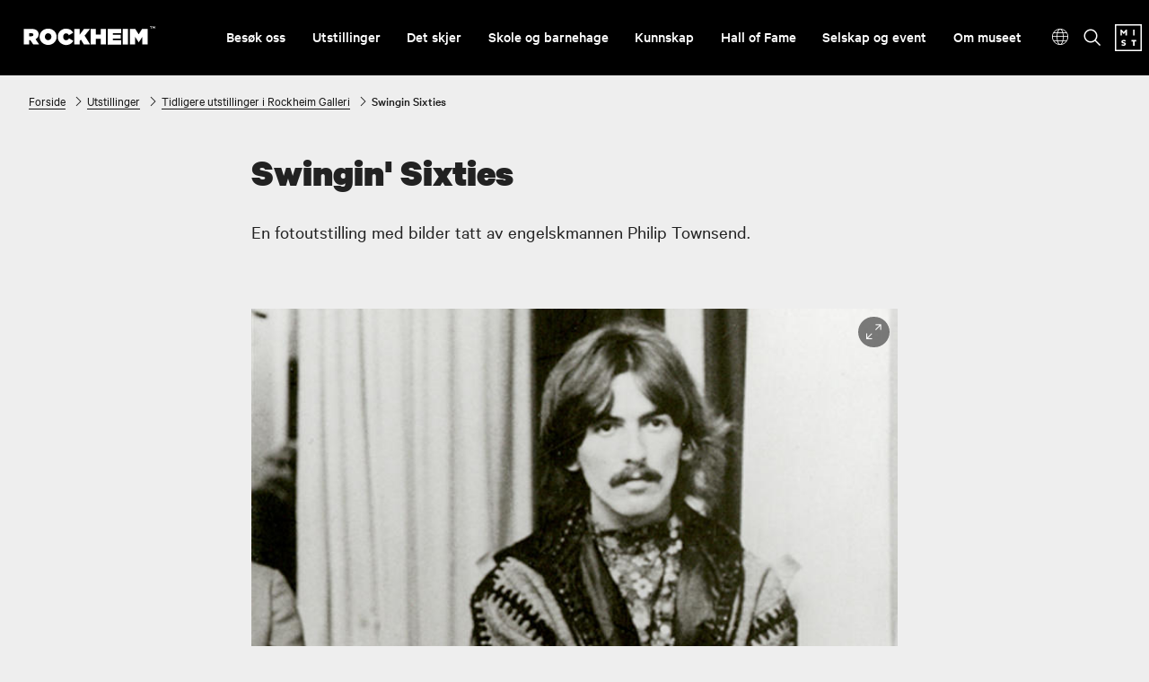

--- FILE ---
content_type: text/html; charset=utf-8
request_url: https://rockheim.no/swingin-sixties
body_size: 12429
content:
<!DOCTYPE html><html data-ng-app="m24App" data-ng-controller="BodyCtrl" lang="no" data-fullscreen="false" data-basecss="2" id="portal"> <head><meta http-equiv="Content-Type" content="text/html; charset=UTF-8"><meta name="viewport" content="width=device-width,initial-scale=1.0"><meta http-equiv="X-UA-Compatible" content="IE=edge"><link rel="icon" href="https://ems.dimu.org/image/03349SY6oAND?dimension=32"><title>Swingin Sixties - Rockheim</title><script>
      var MUSEUM24_PORTAL_VERSION = "2026.01.07 (2.6.2)";
      console.log("Museum24:Portal - 2026.01.07 (2.6.2) | v2");
  </script><meta name="description" content="Rockheim er det nasjonale museet for populærmusikk. Rockheim skal samle inn, ta vare på og videreformidle norsk populærmusikk fra 1950-tallet og frem til i dag. Rockheim ligger på Brattørkaia i Trondheim."><meta name="keywords" content="Museum Familietilbud Musikk Museer"><link rel="canonical" href="https://rockheim.no/swingin-sixties"><link rel="apple-touch-icon" href="https://ems.dimu.org/image/02349SY6oANC?dimension=180"><script data-cookieconsent="ignore" src="/assets/gen/js_head_packed.js?89c18018"></script><script src="/assets/js/noframework.waypoints.min.js"></script><link rel="stylesheet" type="text/css" href="/assets/gen/m24base2.css?65326023"><link rel="stylesheet" type="text/css" href="/assets/gen/m24site_standard1024.css?0e92f102"><link rel="stylesheet" type="text/css" href="/assets/design/site/5.css?m=4b0ec4f68382e4604c5c3914739e442e"><script>

      HAS_INTROSECTIONS = false; 

    </script><meta name="google-site-verification" content="pfWrk4JU-dRXANqd79T1XAwRSPTGAEBBV2h2X5un188"><script defer data-domain="rockheim.no,rollup.museum24" event-solution="Museum24" event-site="rockheim.no" event-siteurl="rockheim.no/" event-siteid="5" event-sitename="Rockheim" event-language="no" src="https://plausible.io/js/script.pageview-props.outbound-links.js"></script><script defer src="/assets/gen/m24_plausible_events.js?249c53e6"></script><script async src="https://www.googletagmanager.com/gtag/js?id=G-RB4JWLT6LW"></script><script>
  window.dataLayer = window.dataLayer || [];
  function gtag(){dataLayer.push(arguments);}
  gtag('js', new Date());

  gtag('config', 'G-RB4JWLT6LW');
</script><script type="text/javascript">
(function(e,t,n){if(e.snaptr)return;var a=e.snaptr=function()
{a.handleRequest?a.handleRequest.apply(a,arguments):a.queue.push(arguments)};
a.queue=[];var s='script';r=t.createElement(s);r.async=!0;
r.src=n;var u=t.getElementsByTagName(s)[0];
u.parentNode.insertBefore(r,u);})(window,document,
'https://sc-static.net/scevent.min.js');
 
snaptr('init', '9f33e3ba-3330-44c0-8199-3972379b0caa', {
'user_email': '__INSERT_USER_EMAIL__'
});
 
snaptr('track', 'PAGE_VIEW');
 
</script><script>
    var slideconfig = {
      animation: 'slide',  //if 'fade' --> html structure chages a bit a design breaks.
      animationSpeed: '1000',
      slideshowSpeed: '5500'
    };
          slideconfig.slideshowSpeed = 12000;
  </script></head> <body id="m24top" ng-click="closeFilters()" class="   template site--5 template--article theme-default template--     pagetype-tidligere utstilling "> <a tabindex="0" class="accessible" href="#main"> <span> Hopp til hovedinnhold </span> </a> <header data-version="2" data-header-type="standard" class="header" id="header" data-expanded="false"> <div class="header__grid header__grid--standard"> <div class="header__ident"> <a href="//rockheim.no" aria-labelledby="sitename" class="nav-home svg-logo"> <div class="header__logo"> <svg version="1.1" x="0px" y="0px" viewbox="0 0 175 60" enable-background="new 0 0 175 60" xml:space="preserve" id="logo"><g> <g id="symbol"> <g> <path fill="#231F20" d="M15,20.9h8.8c3.1,0,5.2,0.8,6.5,2.1c1.1,1.1,1.6,2.4,1.6,4.2v0.1c0,2.6-1.4,4.4-3.5,5.5l4.2,6.1h-6.8      l-3.4-5.1h-1.3v5.1H15V20.9z M23.6,29.4c1.4,0,2.3-0.6,2.3-1.7v-0.1c0-1.2-0.9-1.7-2.2-1.7h-2.6v3.5H23.6z"></path> <path fill="#231F20" d="M33,30L33,30c0-5.3,4.3-9.4,9.8-9.4c5.6,0,9.8,4.1,9.8,9.4l0,0c0,5.2-4.3,9.4-9.8,9.4      C37.2,39.2,33,35.2,33,30z M46.6,30L46.6,30c0-2.2-1.4-4.1-3.8-4.1c-2.2,0-3.7,1.9-3.7,4l0,0c0,2.2,1.4,4,3.8,4      C45.1,33.9,46.6,32,46.6,30z"></path> <path fill="#231F20" d="M53.9,30L53.9,30c0-5.4,4.2-9.4,9.5-9.4c4,0,6.7,1.9,8.2,4.7l-5,2.9c-0.6-1.3-1.6-2.2-3.2-2.2      c-2.1,0-3.3,1.8-3.3,4l0,0c0,2.3,1.4,4,3.3,4c1.7,0,2.6-0.9,3.4-2.2l4.9,2.8c-1.5,2.7-4,4.9-8.5,4.9      C58.2,39.2,53.9,35.6,53.9,30z"></path> <path fill="#231F20" d="M72.9,20.9h6v6.8l5.1-6.8h7l-6.3,7.8l6.4,10.2h-7.2l-3.5-5.7L78.9,35v3.9h-6L72.9,20.9L72.9,20.9z"></path> <path fill="#231F20" d="M91.6,20.9h6v6.4h5.5v-6.4h6v18h-6v-6.5h-5.5v6.5h-6V20.9z"></path> <path fill="#231F20" d="M111.2,20.9h15.4v4.9h-9.4v1.8h8.8V32h-8.8v2h9.5v5h-15.5L111.2,20.9z"></path> <path fill="#231F20" d="M128.4,20.9h6v18h-6V20.9z"></path> <path fill="#231F20" d="M136.5,20.9h6.3l3.9,6.3l3.9-6.3h6.3v18h-6V30l-4.1,6.4h-0.1l-4.1-6.4v8.9h-5.9V20.9z"></path> </g> <g> <path fill="#231F20" d="M160.6,18.4h-0.9v-0.5h2.3v0.5h-0.9v2.4h-0.5V18.4z M162.7,17.8h0.6l0.9,1.4l0.9-1.4h0.5v2.9h-0.5v-2.1      l-0.9,1.4h-0.1l-0.9-1.4v2.1h-0.5V17.8L162.7,17.8z"></path> </g> </g> </g></svg> </div> <div class="header__name" id="sitename"> Rockheim </div> </a> </div> <div class="header__mobile_head"> <button class="button  button--toggle toggle--navigation toggle--navsearch" aria-labelledby="togglemenu_label" data-action="toggle-nav" aria-controls="header" aria-owns="header" aria-expanded="false"> <i class="button__icon"></i> <svg xmlns="http://www.w3.org/2000/svg" width="27" height="16" fill="#000" viewbox="0 0 27 16"><g transform="translate(-321 -54)"><path d="M15.935,14.563h-.723l-.256-.247a5.955,5.955,0,1,0-.64.64l.247.256v.723L19.137,20.5,20.5,19.137Zm-5.489,0a4.117,4.117,0,1,1,4.117-4.117A4.111,4.111,0,0,1,10.446,14.563Z" transform="translate(316.5 49.5)"></path><path d="M12.557,21H22.5V19H10.639ZM8.816,16H22.5V14H9.31ZM7.822,9l.995,2H22.5V9Z" transform="translate(325.5 46.682)"></path></g></svg> <b class="button__label" id="togglemenu_label"> <span>Meny</span> </b> </button> <div class="mobile__languages"> <button class="button  button--toggle  toggle--languages" id="toggle--languages" aria-label="Språk" data-action="toggle-nav-section" aria-controls="mob_languages" aria-owns="languages" aria-expanded="false"> <i class="button__icon i-nav-languages"></i> <b class="button__label" data-label-expand="Language: Norwegian" data-label-collapse="Choose language:"> <span>Språk</span> </b> </button> <ul class="nav-languages" id="mob_languages" data-expanded="false" aria-label="Språk"> <li role="none"> <a class="nav-language" data-language="Norsk" href="//rockheim.no/no"> Norsk </a> </li> <li role="none"> <a class="nav-language" data-language="English" href="//rockheim.no/en"> English </a> </li> <li role="none"> <a class="nav-language" data-language="Deutsch" href="//rockheim.no/de"> Deutsch </a> </li> </ul> </div> <div class="header__secondary_logo"> <a href="https://mist.no/vare-museer"> <svg version="1.1" xmlns="http://www.w3.org/2000/svg" xmlns:xlink="http://www.w3.org/1999/xlink" x="0px" y="0px" viewbox="0 0 30.77 30.77" style="enable-background:new 0 0 30.77 30.77;" xml:space="preserve"> <g id="MIST"> <g> <g> <path d="M12.17,8.82l-1.98,2.37H9.91L7.95,8.82v4.01H6.33V6.27h1.4l2.33,2.74l2.33-2.74h1.4v6.55h-1.62V8.82z"/> </g> <g> <path d="M20.85,6.25h1.62v6.55h-1.62V6.25z"/> </g> <g> <path d="M8.93,21.73c-1.02-0.28-1.51-0.87-1.51-1.77c0-1.14,0.9-2.04,2.68-2.04c0.93,0,1.86,0.25,2.37,0.52
				l-0.46,1.44c-0.5-0.32-1.29-0.57-1.98-0.57c-0.67,0-0.96,0.22-0.96,0.54c0,0.29,0.19,0.4,0.6,0.52l1.16,0.35
				c1.2,0.36,1.75,0.91,1.75,1.81c0,1.26-1.06,2.13-2.7,2.13c-0.97,0-1.93-0.33-2.35-0.57l0.38-1.47c0.49,0.34,1.27,0.65,2,0.65
				c0.66,0,1.01-0.27,1.01-0.63c0-0.29-0.29-0.44-0.76-0.58L8.93,21.73z"/> </g> <g> <path d="M22.5,19.63v4.94h-1.62v-4.94h-2.01v-1.62h5.59v1.62H22.5z"/> </g> </g> <g> <path d="M30.77,30.77H0V0h30.77V30.77z M1.57,29.2H29.2V1.57H1.57V29.2z"/> </g> </g> </svg> </a> </div> </div> <div class="header_menu_container"> <div class="header__search"> <div class="nav-search" id="search"> <form class="form" role="search" action="//rockheim.no/m24-search"> <div class="form__input input--icon"> <input aria-label="Søkefelt for nettstedssøk" type="search" name="q" placeholder="Søk"> <i class="input__icon i-nav-search"></i> </div> </form> </div> </div> <nav class="header__menu"> <ul class="nav-menu" id="mainmenu" data-items="8"> <li class> <a href="//rockheim.no/besok-oss" id="mainmenu-1" class="nav-item" aria-expanded="false" aria-haspopup="true" aria-controls="submenu-1" aria-owns="submenu-1" data-action="toggle-submenu"> Besøk oss <div class="button  button--toggle  toggle--submenu"> <i class="button__icon"></i> </div> </a> <ul class="nav-submenu" id="submenu-1" data-expanded="false" aria-labelledby="mainmenu-1"> <li class> <a href="//rockheim.no/besok-oss" class="submenu__link">Besøk oss</a> </li> <li class> <a href="//rockheim.no/billetter-rockheim" class="submenu__link">Kjøp billett</a> </li> <li class> <a href="//rockheim.no/tilgjengelighet" class="submenu__link">Tilgjengelighet</a> </li> <li class> <a href="//rockheim.no/gruppebestillinger" class="submenu__link">Gruppetilbud</a> </li> <li class> <a href="//rockheim.no/museumsbutikk" class="submenu__link">Museumsbutikken</a> </li> <li class> <a href="//rockheim.no/rockheim-panorama" class="submenu__link">Restaurant Rockheim Panorama</a> </li> </ul> </li> <li class> <a href="//rockheim.no/utstillinger" id="mainmenu-2" class="nav-item menu__link "> Utstillinger </a> </li> <li class> <a href="//rockheim.no/det-skjer" id="mainmenu-3" class="nav-item" aria-expanded="false" aria-haspopup="true" aria-controls="submenu-3" aria-owns="submenu-3" data-action="toggle-submenu"> Det skjer <div class="button  button--toggle  toggle--submenu"> <i class="button__icon"></i> </div> </a> <ul class="nav-submenu" id="submenu-3" data-expanded="false" aria-labelledby="mainmenu-3"> <li class> <a href="//rockheim.no/det-skjer" class="submenu__link">Det skjer</a> </li> <li class> <a href="//rockheim.no/podkast" class="submenu__link">Rockheim podkast</a> </li> </ul> </li> <li class> <a href="//rockheim.no/skole-og-barnehage" id="mainmenu-4" class="nav-item" aria-expanded="false" aria-haspopup="true" aria-controls="submenu-4" aria-owns="submenu-4" data-action="toggle-submenu"> Skole og barnehage <div class="button  button--toggle  toggle--submenu"> <i class="button__icon"></i> </div> </a> <ul class="nav-submenu" id="submenu-4" data-expanded="false" aria-labelledby="mainmenu-4"> <li class> <a href="//rockheim.no/skole-og-barnehage" class="submenu__link">Skole og barnehage</a> </li> <li class> <a href="//rockheim.no/barnehager" class="submenu__link">Barnehager</a> </li> <li class> <a href="//rockheim.no/skoler" class="submenu__link">Skoler</a> </li> <li class> <a href="//rockheim.no/dks" class="submenu__link">DKS</a> </li> <li class> <a href="//rockheim.no/voksenopplaring" class="submenu__link">Voksenopplæring</a> </li> </ul> </li> <li class> <a href="//rockheim.no/kunnskap" id="mainmenu-5" class="nav-item" aria-expanded="false" aria-haspopup="true" aria-controls="submenu-5" aria-owns="submenu-5" data-action="toggle-submenu"> Kunnskap <div class="button  button--toggle  toggle--submenu"> <i class="button__icon"></i> </div> </a> <ul class="nav-submenu" id="submenu-5" data-expanded="false" aria-labelledby="mainmenu-5"> <li class> <a href="//rockheim.no/kunnskap" class="submenu__link">Kunnskap</a> </li> <li class> <a href="//rockheim.no/samlingene" class="submenu__link">Samlingene</a> </li> <li class> <a href="//rockheim.no/artikler" class="submenu__link">Artikler</a> </li> <li class> <a href="//rockheim.no/forskning-og-utvikling" class="submenu__link">Forskning og utvikling</a> </li> <li class> <a href="//rockheim.no/kunnskap/rockipedia" class="submenu__link">Rockipedia</a> </li> </ul> </li> <li class> <a href="//rockheim.no/hall-of-fame" id="mainmenu-6" class="nav-item menu__link "> Hall of Fame </a> </li> <li class> <a href="//rockheim.no/selskap-og-event" id="mainmenu-7" class="nav-item" aria-expanded="false" aria-haspopup="true" aria-controls="submenu-7" aria-owns="submenu-7" data-action="toggle-submenu"> Selskap og event <div class="button  button--toggle  toggle--submenu"> <i class="button__icon"></i> </div> </a> <ul class="nav-submenu" id="submenu-7" data-expanded="false" aria-labelledby="mainmenu-7"> <li class> <a href="//rockheim.no/selskap-og-event" class="submenu__link">Selskap og event</a> </li> <li class> <a href="//rockheim.no/kurs-konferanse-og-seminar" class="submenu__link">Kurs, konferanse og seminar</a> </li> <li class> <a href="//rockheim.no/event-og-konsert" class="submenu__link">Event og konsert</a> </li> <li class> <a href="//rockheim.no/rockheim-panorama" class="submenu__link">Restaurant Rockheim Panorama</a> </li> <li class> <a href="//rockheim.no/menyer" class="submenu__link">Menyer</a> </li> </ul> </li> <li class> <a href="//rockheim.no/om-museet" id="mainmenu-8" class="nav-item" aria-expanded="false" aria-haspopup="true" aria-controls="submenu-8" aria-owns="submenu-8" data-action="toggle-submenu"> Om museet <div class="button  button--toggle  toggle--submenu"> <i class="button__icon"></i> </div> </a> <ul class="nav-submenu" id="submenu-8" data-expanded="false" aria-labelledby="mainmenu-8"> <li class> <a href="//rockheim.no/om-museet" class="submenu__link">Om museet</a> </li> <li class> <a href="//rockheim.no/kontakt" class="submenu__link">Kontakt oss</a> </li> <li class> <a href="//rockheim.no/gaverogtilbud" class="submenu__link">Gaver og tilbud til museet</a> </li> <li class> <a href="//rockheim.no/ansatte" class="submenu__link">Ansatte</a> </li> <li class> <a href="//rockheim.no/museumsbutikk" class="submenu__link">Museumsbutikken</a> </li> <li class> <a href="//rockheim.no/scenen" class="submenu__link">Scenen</a> </li> <li class> <a href="//rockheim.no/nyheter" class="submenu__link">Nyheter</a> </li> <li class> <a href="https://mist.no/gavekort" class="nav-item " id="submenu-8-11"> Gavekort </a> </li> <li class> <a href="https://mist.no/vare-museer" class="nav-item " id="submenu-8-12"> Museene i Sør-Trøndelag </a> </li> </ul> </li> </ul> </nav> <div class="focus__languages"> <button class="button  button--toggle  toggle--languages" id="toggle--languages" aria-label="Språk" data-action="toggle-nav-section" aria-controls="languages" aria-owns="languages" aria-expanded="false"> <i class="button__icon i-nav-languages"></i> <b class="button__label" data-label-expand="Language: Norwegian" data-label-collapse="Choose language:"> <span>Språk</span> </b> </button> <ul class="nav-languages" id="languages" data-expanded="false" aria-label="Språk"> <li role="none"> <a class="nav-language" data-language="Norsk" href="//rockheim.no/no"> Norsk </a> </li> <li role="none"> <a class="nav-language" data-language="English" href="//rockheim.no/en"> English </a> </li> <li role="none"> <a class="nav-language" data-language="Deutsch" href="//rockheim.no/de"> Deutsch </a> </li> </ul> </div> <button class="button  button--toggle  toggle--search" data-action="toggle-search" aria-controls="search" aria-labelledby="togglesearch_label" aria-owns="search" aria-expanded="false"> <i class="button__icon i-nav-search"></i> <b class="button__label" id="togglesearch_label"> <span>Søk</span> </b> </button> <div class="header__secondary_logo"> <a href="https://mist.no/vare-museer"> <svg version="1.1" xmlns="http://www.w3.org/2000/svg" xmlns:xlink="http://www.w3.org/1999/xlink" x="0px" y="0px" viewbox="0 0 30.77 30.77" style="enable-background:new 0 0 30.77 30.77;" xml:space="preserve"> <g id="MIST"> <g> <g> <path d="M12.17,8.82l-1.98,2.37H9.91L7.95,8.82v4.01H6.33V6.27h1.4l2.33,2.74l2.33-2.74h1.4v6.55h-1.62V8.82z"/> </g> <g> <path d="M20.85,6.25h1.62v6.55h-1.62V6.25z"/> </g> <g> <path d="M8.93,21.73c-1.02-0.28-1.51-0.87-1.51-1.77c0-1.14,0.9-2.04,2.68-2.04c0.93,0,1.86,0.25,2.37,0.52
				l-0.46,1.44c-0.5-0.32-1.29-0.57-1.98-0.57c-0.67,0-0.96,0.22-0.96,0.54c0,0.29,0.19,0.4,0.6,0.52l1.16,0.35
				c1.2,0.36,1.75,0.91,1.75,1.81c0,1.26-1.06,2.13-2.7,2.13c-0.97,0-1.93-0.33-2.35-0.57l0.38-1.47c0.49,0.34,1.27,0.65,2,0.65
				c0.66,0,1.01-0.27,1.01-0.63c0-0.29-0.29-0.44-0.76-0.58L8.93,21.73z"/> </g> <g> <path d="M22.5,19.63v4.94h-1.62v-4.94h-2.01v-1.62h5.59v1.62H22.5z"/> </g> </g> <g> <path d="M30.77,30.77H0V0h30.77V30.77z M1.57,29.2H29.2V1.57H1.57V29.2z"/> </g> </g> </svg> </a> </div> </div> <div class="header__path"> <nav aria-label="Navigasjonssti" class="nav-path"> <p class="path__label" id="path-label_header">Du er her:</p> <ol aria-labelledby="path-label_header"> <li> <a href="//rockheim.no" class="path__link">Forside</a> </li> <li> <i class="path__icon  i-chevron-right"></i> <a href="//rockheim.no/utstillinger" class="path__item">Utstillinger</a> </li> <li> <i class="path__icon  i-chevron-right"></i> <a href="//rockheim.no/tidligere-utstillinger-i-rockheim-galleri" class="path__item">Tidligere utstillinger i Rockheim Galleri</a> </li> <li> <i class="path__icon  i-chevron-right"></i> <span class="path__current">Swingin Sixties</span> </li> </ol> </nav> </div> </div> </div> </header> <main class="content" id="main" tabindex="-1"> <article class="article" id="top"> <div id="s-header" class="toc-target article__head skin__head     pad-top-auto pad-bottom-auto"> <div data-module="article__title" class="block  block--article__head txtalign--"> <div class="article__grid"> <div class="article__title "> <h1>Swingin' Sixties </h1> </div> <div class="article__leadtext "> <p> En fotoutstilling med bilder tatt av engelskmannen Philip Townsend. </p> </div> </div> </div> </div> <section id="s-2" class="toc-target article__body skin__body   pad-top-auto pad-bottom-auto "> <div data-module="article__media" id="b-21" class="block txtalign-- toc-target"> <div class="section__grid "> <div id="media--block-1_2" class="media media--list-common media-format--auto  media-layout--auto  media--auto   gridSize-auto width--auto" data-fullscreen="false" data-fullscreen-open="media--fullscreen" data-fullscreen-exit="media--auto" data-slideshow data-animation="slide" data-speed="5000" data-loop="False" data-slideshow-playing="false" data-slideshow-pages="1" data-media-details="false" data-media-thumbnails="false" data-media-zoom="false" data-media-thumb-captions-visible="false"> <ul class="media__list  no-packery" data-action="media-details" data-parent="media--block-1_2"> <li class="media__item galleryitem--default" id="media--block-1_2--1" data-page="1" data-thumb="https://ems.dimu.org/image/032wb128FAWV?dimensions=400x400"> <figure class="module module--media type--image format--auto layout--auto module--small"> <div class="module__grid skin-media _"> <div class="module__media   skin-media-auto" data-focus-x="0" data-focus-y="0"> <img src="https://ems.dimu.org/image/032wb128FAWV?dimension=1200x1200" srcset="
        https://ems.dimu.org/image/032wb128FAWV?dimension=600x600 800w,
        https://ems.dimu.org/image/032wb128FAWV?dimension=1200x1200 1400w,
        https://ems.dimu.org/image/032wb128FAWV?dimension=max 1800w" class="img-landscape slideimg" data-action="fullscreen-toggle" data-parent="media--block-1_2" data-page="1" data-clean_src="https://ems.dimu.org/image/032wb128FAWV" alt loading="lazy"> </div> <div class="module__content"> <div class="module__head"> <div class="media__label"> <b class="media__page">1</b>/<i class="media__total">1</i> </div> </div> <div class="module__body"> <figcaption class="media__caption"> <span class="media__credit  caption--credit"> <span class="photo"> Philip Townsend </span> </span> </figcaption> </div> </div> <div class="module__action"> <ul class="nav-fullscreen"> <li class="nav-fullscreen-open"> <button aria-label="Åpne i fullskjerm" class="button  button--fullscreen" data-action="fullscreen-toggle" data-parent="media--block-1_2" data-page="1" data-imgid="img_032wb128FAWV"> <i class="button__icon  i-nav-fullscreen"></i> </button> </li> <li class="nav-fullscreen-exit"> <button aria-label="Lukk fullskjerm" class="button  button--circle" data-action="fullscreen-toggle" data-parent="media--block-1_2" data-page="1"> <i class="button__icon i-nav-close"></i> </button> </li> </ul> </div> </div> </figure> </li> </ul> <div class="module__grid  skin-media "> <div class="media__nav skin-media"> <ul class="nav-fullscreen"> <li class="nav-fullscreen-open"> <button aria-label="Åpne i fullskjerm" class="button  button--fullscreen" data-action="fullscreen-toggle" data-parent="media--block-1_2" data-page="1"> <i class="button__icon  i-nav-fullscreen"></i> </button> </li> <li class="nav-fullscreen-exit"> <button title="Lukk fullskjerm" aria-label="Lukk fullskjerm" class="button  button--circle" data-action="fullscreen-toggle" data-parent="media--block-1_2" data-page="1"> <i class="button__icon i-nav-close"></i> </button> </li> </ul> <ul class="nav-slideshow"> <li class="nav-prev"> <button aria-label="Forrige bilde" class="button" data-action="slideshow-prev" data-parent="media--block-1_2"> <i class="button__icon i-nav-left"></i> </button> </li> <li class="nav-next"> <button aria-label="Neste bilde" class="button" data-action="slideshow-next" data-parent="media--block-1_2"> <i class="button__icon i-nav-right"> </i> </button> </li> <li class="nav-details"> <button class="button  button--action" title="Åpne eller lukk bildetekst" aria-label="Åpne eller lukk bildetekst" data-action="media-details" data-parent="media--block-1_2"> <i class="button__icon i-nav-more"></i> <b class="button__label">Åpne eller lukk bildetekst</b> </button> </li> </ul> </div> </div> </div> </div> </div> <div data-module="article__bodytext" id="b-22" class="block txtalign-- toc-target"> <div class="article__grid" data-layout="auto"> <div class="module  module--content
               
               
               
               layout--auto" id="box22"> <div class="module__grid   skin skin-contentbox  "> <div class="module__content"> <div class="module__head"> </div> <div class="module__body"> <div class="module__semicontainer"> <p><b>Rockheim Galleri, 3. februar - 11. mars 2012</b></p> </div> </div> </div> </div> </div> </div> </div> <div data-module="article__bodytext" id="b-23" class="block txtalign-- toc-target"> <div class="article__grid" data-layout="auto"> <div class="article__content layout--auto      " data-title-visible="false"> <div class="article__bodytext"> <div class="module__body"> <p>Den viser oss London på 60-tallet og inneholder bilder av bl.a. The Rolling Stones, The Beatles og andre, i tillegg til bilder fra Carnaby Street og andre tidstypiske miljøer. Philip Townsend var også fotografen som tok de første offisielle pressebildene av Stones, i tillegg til at han fotfulgte Beatles store perioder.</p><p>Philip Townsend er kalt «Mr. Sixties», og er en av de mest profilerte engelske fotografene gjennom tidene. Han kommer til Rockheim og forteller om sitt virke og sine bilder i løpet av utstillingsperioden, som er 3. februar – 11. mars. Dato for dette besøket vil bli behørig annonsert.</p> </div> </div> </div> </div> </div> </section> </article> </main> <footer class="footer" id="footer"> <div class="footer__grid"> <div class="footer__nav"> <div class="footer__menu"> <ul class="nav-menu" id="footernav"> <li> <a href="//rockheim.no/forside" id="footernav-1" class="nav-item nav-level-1"> Forside </a> </li> <li> <a href="//rockheim.no/apningstider-og-priser" id="footernav-2" class="nav-item nav-level-1"> Åpningstider og priser </a> </li> <li> <a href="//rockheim.no/det-skjer" id="footernav-3" class="nav-item nav-level-1"> Det skjer </a> </li> <li> <a href="//rockheim.no/nyheter" id="footernav-4" class="nav-item nav-level-1"> Nyheter </a> </li> <li> <a href="//rockheim.no/om-museet" id="footernav-5" class="nav-item nav-level-1"> Om museet </a> </li> <li> <a href="//rockheim.no/kontakt" id="footernav-6" class="nav-item nav-level-1"> Kontakt oss </a> </li> </ul> </div> </div> <div class="footer__contact"> <div class="footer__logo"> <svg version="1.1" x="0px" y="0px" viewbox="0 -20 188 100" enable-background="new 0 -20 188 100" xml:space="preserve" id="logo--footer"><g id="green"> <g> <path fill="#FFFFFF" d="M15,40h9.8c3.5,0,5.8,0.9,7.2,2.3c1.2,1.2,1.8,2.7,1.8,4.7v0.1c0,2.9-1.5,4.9-3.9,6.1l4.7,6.8h-7.6    l-3.8-5.7h-1.4V60H15V40z M24.6,49.5c1.6,0,2.6-0.7,2.6-1.9v-0.1c0-1.3-1-1.9-2.5-1.9h-2.9v3.9H24.6z"></path> <path fill="#FFFFFF" d="M35,50.1L35,50.1c0-5.9,4.8-10.5,10.9-10.5c6.2,0,10.9,4.6,10.9,10.4V50c0,5.8-4.8,10.4-10.9,10.4    C39.7,60.4,35,55.9,35,50.1z M50.1,50.1L50.1,50.1c0-2.4-1.6-4.6-4.2-4.6c-2.5,0-4.1,2.1-4.1,4.5V50c0,2.4,1.6,4.5,4.2,4.5    C48.5,54.5,50.1,52.4,50.1,50.1z"></path> <path fill="#FFFFFF" d="M58.2,50.1L58.2,50.1c0-6,4.7-10.5,10.6-10.5c4.4,0,7.4,2.1,9.1,5.2L72.3,48c-0.7-1.4-1.8-2.4-3.6-2.4    c-2.3,0-3.7,2-3.7,4.4V50c0,2.6,1.5,4.4,3.7,4.4c1.9,0,2.9-1,3.8-2.5L78,55c-1.7,3-4.5,5.4-9.5,5.4C63,60.4,58.2,56.3,58.2,50.1z"></path> <path fill="#FFFFFF" d="M79.3,40H86v7.5l5.7-7.5h7.8l-7,8.7L99.6,60h-8l-3.9-6.3L86,55.7V60h-6.7V40z"></path> <path fill="#FFFFFF" d="M100.1,40h6.7v7.1h6.1V40h6.7v20h-6.7v-7.2h-6.1V60h-6.7V40z"></path> <path fill="#FFFFFF" d="M121.9,40H139v5.5h-10.5v2h9.8v4.8h-9.8v2.2h10.6V60h-17.2V40z"></path> <path fill="#FFFFFF" d="M141,40h6.7v20H141V40z"></path> <path fill="#FFFFFF" d="M150,40h7l4.3,7l4.3-7h7v20h-6.7v-9.9l-4.6,7.1h-0.1l-4.6-7.1V60H150V40z"></path> </g> <g> <path fill="#FFFFFF" d="M176.8,37.2h-1v-0.6h2.6v0.6h-1v2.7h-0.6V37.2z M179.1,36.6h0.7l1,1.5l1-1.5h0.6v3.2h-0.6v-2.3l-1,1.6    h-0.1l-1-1.6v2.3h-0.6V36.6z"></path> </g> <g> <g> <g> <lineargradient id="SVGID_45_" gradientunits="userSpaceOnUse" x1="88.0479" y1="-10.0565" x2="110.2147" y2="29.4004"> <stop offset="4.907980e-02" style="stop-color:#FFFFFF"></stop> <stop offset="0.8466" style="stop-color:#00A551"></stop> </lineargradient> <path fill="url(#SVGID_45_)" d="M89.6-9.4c-1,0-1.8,0.6-2.1,1.5C87-6.7,87.7-5.2,89-4.7c0.3,0.1,0.7,0.2,1,0.2      c1,0,1.8-0.6,2.1-1.5c0.4-1.2-0.3-2.7-1.6-3.3C90.2-9.3,89.9-9.4,89.6-9.4z"></path> </g> <g> <lineargradient id="SVGID_46_" gradientunits="userSpaceOnUse" x1="91.9185" y1="-12.1126" x2="113.8616" y2="26.9462"> <stop offset="4.907980e-02" style="stop-color:#FFFFFF"></stop> <stop offset="0.8466" style="stop-color:#00A551"></stop> </lineargradient> <path fill="url(#SVGID_46_)" d="M96.2-6.4c-0.9,0-1.7,0.5-2,1.4c-0.4,1.2,0.2,2.5,1.5,3.1c0.3,0.1,0.6,0.2,1,0.2      c0.9,0,1.7-0.5,2-1.4c0.4-1.2-0.2-2.5-1.5-3.1C96.9-6.3,96.5-6.4,96.2-6.4z"></path> </g> <g> <lineargradient id="SVGID_47_" gradientunits="userSpaceOnUse" x1="95.6356" y1="-14.0126" x2="117.3622" y2="24.6609"> <stop offset="4.907980e-02" style="stop-color:#FFFFFF"></stop> <stop offset="0.8466" style="stop-color:#00A551"></stop> </lineargradient> <path fill="url(#SVGID_47_)" d="M102.6-3.5c-0.9,0-1.6,0.5-1.9,1.3c-0.4,1.1,0.2,2.4,1.3,2.9c0.3,0.1,0.6,0.2,0.9,0.2      c0.8,0,1.6-0.5,1.9-1.3c0.4-1.1-0.2-2.4-1.3-2.9C103.2-3.5,102.9-3.5,102.6-3.5z"></path> </g> <g> <lineargradient id="SVGID_48_" gradientunits="userSpaceOnUse" x1="99.1758" y1="-15.7675" x2="120.7087" y2="22.5611"> <stop offset="4.907980e-02" style="stop-color:#FFFFFF"></stop> <stop offset="0.8466" style="stop-color:#00A551"></stop> </lineargradient> <path fill="url(#SVGID_48_)" d="M108.5-0.8c-0.8,0-1.5,0.5-1.7,1.2c-0.4,1,0.2,2.2,1.2,2.6c0.3,0.1,0.5,0.2,0.8,0.2      c0.8,0,1.5-0.5,1.7-1.2c0.4-1-0.2-2.2-1.2-2.6C109.1-0.7,108.8-0.8,108.5-0.8z"></path> </g> <g> <lineargradient id="SVGID_49_" gradientunits="userSpaceOnUse" x1="102.5894" y1="-17.3984" x2="123.9324" y2="20.5924"> <stop offset="4.907980e-02" style="stop-color:#FFFFFF"></stop> <stop offset="0.8466" style="stop-color:#00A551"></stop> </lineargradient> <path fill="url(#SVGID_49_)" d="M114.3,1.8c-0.7,0-1.4,0.4-1.7,1.1c-0.4,1,0.2,2.1,1.1,2.5c0.3,0.1,0.5,0.2,0.8,0.2      c0.7,0,1.4-0.4,1.6-1.1c0.4-1-0.2-2.1-1.1-2.5C114.8,1.8,114.5,1.8,114.3,1.8z"></path> </g> <g> <lineargradient id="SVGID_50_" gradientunits="userSpaceOnUse" x1="105.8566" y1="-18.9086" x2="127.0194" y2="18.7613"> <stop offset="4.907980e-02" style="stop-color:#FFFFFF"></stop> <stop offset="0.8466" style="stop-color:#00A551"></stop> </lineargradient> <path fill="url(#SVGID_50_)" d="M119.7,4.2c-0.7,0-1.3,0.4-1.5,1c-0.3,0.9,0.1,1.9,1,2.3c0.2,0.1,0.5,0.1,0.7,0.1l0,0      c0.7,0,1.3-0.4,1.5-1c0.3-0.9-0.1-1.9-1-2.3C120.2,4.3,120,4.2,119.7,4.2z"></path> </g> <g> <lineargradient id="SVGID_51_" gradientunits="userSpaceOnUse" x1="108.9605" y1="-20.2938" x2="129.9518" y2="17.0709"> <stop offset="4.907980e-02" style="stop-color:#FFFFFF"></stop> <stop offset="0.8466" style="stop-color:#00A551"></stop> </lineargradient> <path fill="url(#SVGID_51_)" d="M124.9,6.6c-0.6,0-1.2,0.4-1.4,0.9c-0.3,0.8,0.1,1.7,0.9,2.1c0.2,0.1,0.4,0.1,0.7,0.1l0,0      c0.6,0,1.2-0.4,1.4-0.9c0.3-0.8-0.1-1.7-0.9-2.1C125.3,6.6,125.1,6.6,124.9,6.6z"></path> </g> </g> <g> <g> <lineargradient id="SVGID_52_" gradientunits="userSpaceOnUse" x1="85.344" y1="-8.4789" x2="107.2259" y2="30.4711"> <stop offset="4.907980e-02" style="stop-color:#FFFFFF"></stop> <stop offset="0.8466" style="stop-color:#00A551"></stop> </lineargradient> <path fill="url(#SVGID_52_)" d="M89.5-3c-1,0-1.8,0.6-2.1,1.5c-0.4,1.3,0.4,2.7,1.7,3.2c0.3,0.1,0.6,0.2,0.9,0.2      c1,0,1.8-0.6,2.1-1.5c0.4-1.3-0.4-2.7-1.7-3.2C90.2-3,89.9-3,89.5-3z"></path> </g> <g> <lineargradient id="SVGID_53_" gradientunits="userSpaceOnUse" x1="89.3759" y1="-10.5585" x2="111.0494" y2="28.0204"> <stop offset="4.907980e-02" style="stop-color:#FFFFFF"></stop> <stop offset="0.8466" style="stop-color:#00A551"></stop> </lineargradient> <path fill="url(#SVGID_53_)" d="M96.2-0.3c-0.9,0-1.7,0.6-2,1.4c-0.4,1.2,0.3,2.5,1.6,3c0.3,0.1,0.6,0.2,0.9,0.2      c0.9,0,1.7-0.6,2-1.4c0.4-1.2-0.3-2.5-1.5-3C96.8-0.2,96.5-0.3,96.2-0.3z"></path> </g> <g> <lineargradient id="SVGID_54_" gradientunits="userSpaceOnUse" x1="93.2463" y1="-12.4858" x2="114.7162" y2="25.7309"> <stop offset="4.907980e-02" style="stop-color:#FFFFFF"></stop> <stop offset="0.8466" style="stop-color:#00A551"></stop> </lineargradient> <path fill="url(#SVGID_54_)" d="M102.6,2.3c-0.9,0-1.6,0.5-1.9,1.3c-0.4,1.1,0.3,2.3,1.4,2.8c0.3,0.1,0.5,0.2,0.8,0.2h0      c0.9,0,1.6-0.5,1.9-1.3c0.4-1.1-0.3-2.3-1.4-2.8C103.1,2.4,102.9,2.3,102.6,2.3z"></path> </g> <g> <lineargradient id="SVGID_55_" gradientunits="userSpaceOnUse" x1="96.9317" y1="-14.2702" x2="118.2173" y2="23.6183"> <stop offset="4.907980e-02" style="stop-color:#FFFFFF"></stop> <stop offset="0.8466" style="stop-color:#00A551"></stop> </lineargradient> <path fill="url(#SVGID_55_)" d="M108.6,4.8c-0.8,0-1.5,0.5-1.7,1.2c-0.3,1,0.3,2.2,1.3,2.6c0.2,0.1,0.5,0.1,0.8,0.1l0,0      c0.8,0,1.5-0.5,1.7-1.2c0.3-1-0.2-2.2-1.3-2.6C109.1,4.9,108.9,4.8,108.6,4.8z"></path> </g> <g> <lineargradient id="SVGID_56_" gradientunits="userSpaceOnUse" x1="100.4861" y1="-15.931" x2="121.5889" y2="21.6321"> <stop offset="4.907980e-02" style="stop-color:#FFFFFF"></stop> <stop offset="0.8466" style="stop-color:#00A551"></stop> </lineargradient> <path fill="url(#SVGID_56_)" d="M114.4,7.2c-0.8,0-1.4,0.5-1.7,1.2c-0.3,1,0.2,2,1.2,2.4c0.2,0.1,0.5,0.1,0.7,0.1      c0.8,0,1.4-0.4,1.7-1.2c0.3-1-0.2-2-1.2-2.4C114.9,7.2,114.6,7.2,114.4,7.2z"></path> </g> <g> <lineargradient id="SVGID_57_" gradientunits="userSpaceOnUse" x1="103.884" y1="-17.4775" x2="124.8189" y2="19.7867"> <stop offset="4.907980e-02" style="stop-color:#FFFFFF"></stop> <stop offset="0.8466" style="stop-color:#00A551"></stop> </lineargradient> <path fill="url(#SVGID_57_)" d="M119.9,9.4c-0.7,0-1.3,0.4-1.5,1.1c-0.3,0.9,0.2,1.9,1.1,2.2c0.2,0.1,0.4,0.1,0.7,0.1l0,0      c0.7,0,1.3-0.4,1.5-1.1c0.3-0.9-0.2-1.9-1.1-2.2C120.3,9.5,120.1,9.4,119.9,9.4z"></path> </g> <g> <lineargradient id="SVGID_58_" gradientunits="userSpaceOnUse" x1="107.1112" y1="-18.9005" x2="127.8853" y2="18.0774"> <stop offset="4.907980e-02" style="stop-color:#FFFFFF"></stop> <stop offset="0.8466" style="stop-color:#00A551"></stop> </lineargradient> <path fill="url(#SVGID_58_)" d="M125,11.6c-0.6,0-1.2,0.4-1.4,1c-0.3,0.8,0.2,1.7,1,2c0.2,0.1,0.4,0.1,0.6,0.1      c0.6,0,1.2-0.4,1.4-1c0.3-0.8-0.2-1.7-1-2C125.4,11.6,125.2,11.6,125,11.6z"></path> </g> </g> <g> <g> <lineargradient id="SVGID_59_" gradientunits="userSpaceOnUse" x1="82.7288" y1="-6.8779" x2="104.328" y2="31.5688"> <stop offset="4.907980e-02" style="stop-color:#FFFFFF"></stop> <stop offset="0.8466" style="stop-color:#00A551"></stop> </lineargradient> <path fill="url(#SVGID_59_)" d="M89.6,3.3c-1,0-1.9,0.6-2.1,1.6c-0.3,1.3,0.5,2.6,1.8,3.1c0.3,0.1,0.6,0.1,0.8,0.1l0,0      c1,0,1.9-0.6,2.1-1.6c0.3-1.3-0.5-2.6-1.8-3.1C90.1,3.4,89.9,3.3,89.6,3.3z"></path> </g> <g> <lineargradient id="SVGID_60_" gradientunits="userSpaceOnUse" x1="86.9222" y1="-8.9845" x2="108.3236" y2="29.1101"> <stop offset="4.907980e-02" style="stop-color:#FFFFFF"></stop> <stop offset="0.8466" style="stop-color:#00A551"></stop> </lineargradient> <path fill="url(#SVGID_60_)" d="M96.3,5.8c-1,0-1.8,0.6-2,1.5c-0.3,1.2,0.4,2.5,1.6,2.9c0.3,0.1,0.5,0.1,0.8,0.1      c1,0,1.8-0.6,2-1.5c0.3-1.2-0.4-2.5-1.6-2.9C96.8,5.8,96.5,5.8,96.3,5.8z"></path> </g> <g> <lineargradient id="SVGID_61_" gradientunits="userSpaceOnUse" x1="90.9447" y1="-10.9458" x2="112.1586" y2="26.815"> <stop offset="4.907980e-02" style="stop-color:#FFFFFF"></stop> <stop offset="0.8466" style="stop-color:#00A551"></stop> </lineargradient> <path fill="url(#SVGID_61_)" d="M102.7,8.1c-0.9,0-1.7,0.6-1.9,1.4c-0.3,1.1,0.4,2.3,1.5,2.7c0.2,0.1,0.5,0.1,0.7,0.1l0,0      c0.9,0,1.6-0.5,1.9-1.4c0.3-1.1-0.4-2.3-1.5-2.7C103.2,8.2,102.9,8.1,102.7,8.1z"></path> </g> <g> <lineargradient id="SVGID_62_" gradientunits="userSpaceOnUse" x1="94.7776" y1="-12.761" x2="115.8141" y2="24.6841"> <stop offset="4.907980e-02" style="stop-color:#FFFFFF"></stop> <stop offset="0.8466" style="stop-color:#00A551"></stop> </lineargradient> <path fill="url(#SVGID_62_)" d="M108.7,10.4c-0.8,0-1.5,0.5-1.8,1.3c-0.3,1,0.3,2.1,1.4,2.5c0.2,0.1,0.4,0.1,0.7,0.1      c0.8,0,1.5-0.5,1.8-1.3c0.3-1-0.3-2.1-1.4-2.5C109.2,10.4,108.9,10.4,108.7,10.4z"></path> </g> <g> <lineargradient id="SVGID_63_" gradientunits="userSpaceOnUse" x1="98.4688" y1="-14.4631" x2="119.3376" y2="22.6835"> <stop offset="4.907980e-02" style="stop-color:#FFFFFF"></stop> <stop offset="0.8466" style="stop-color:#00A551"></stop> </lineargradient> <path fill="url(#SVGID_63_)" d="M114.5,12.5c-0.8,0-1.5,0.5-1.7,1.2c-0.3,1,0.3,2,1.3,2.4c0.2,0.1,0.4,0.1,0.6,0.1      c0.8,0,1.5-0.5,1.7-1.2c0.3-1-0.3-2-1.3-2.4C114.9,12.5,114.7,12.5,114.5,12.5z"></path> </g> <g> <lineargradient id="SVGID_64_" gradientunits="userSpaceOnUse" x1="101.9994" y1="-16.0485" x2="122.7095" y2="20.8157"> <stop offset="4.907980e-02" style="stop-color:#FFFFFF"></stop> <stop offset="0.8466" style="stop-color:#00A551"></stop> </lineargradient> <path fill="url(#SVGID_64_)" d="M120,14.5c-0.7,0-1.3,0.4-1.5,1.1c-0.3,0.9,0.3,1.9,1.2,2.2c0.2,0.1,0.4,0.1,0.6,0.1h0      c0.7,0,1.3-0.4,1.5-1.1c0.3-0.9-0.3-1.9-1.2-2.2C120.4,14.6,120.2,14.5,120,14.5z"></path> </g> <g> <lineargradient id="SVGID_65_" gradientunits="userSpaceOnUse" x1="105.3509" y1="-17.5134" x2="125.9108" y2="19.0833"> <stop offset="4.907980e-02" style="stop-color:#FFFFFF"></stop> <stop offset="0.8466" style="stop-color:#00A551"></stop> </lineargradient> <path fill="url(#SVGID_65_)" d="M125.2,16.5c-0.7,0-1.2,0.4-1.4,1c-0.2,0.8,0.2,1.7,1.1,2c0.2,0.1,0.4,0.1,0.5,0.1      c0.7,0,1.2-0.4,1.4-1c0.3-0.8-0.2-1.7-1.1-2C125.6,16.5,125.4,16.5,125.2,16.5z"></path> </g> </g> <g> <g> <lineargradient id="SVGID_66_" gradientunits="userSpaceOnUse" x1="80.1769" y1="-5.245" x2="101.5005" y2="32.7111"> <stop offset="4.907980e-02" style="stop-color:#FFFFFF"></stop> <stop offset="0.8466" style="stop-color:#00A551"></stop> </lineargradient> <path fill="url(#SVGID_66_)" d="M89.6,9.5c-1.1,0-1.9,0.7-2.1,1.7c-0.3,1.3,0.6,2.6,1.9,3c0.2,0.1,0.5,0.1,0.7,0.1      c1.1,0,1.9-0.7,2.1-1.6c0.3-1.3-0.6-2.6-1.9-3C90.1,9.6,89.8,9.5,89.6,9.5z"></path> </g> <g> <lineargradient id="SVGID_67_" gradientunits="userSpaceOnUse" x1="84.5341" y1="-7.3934" x2="105.677" y2="30.2412"> <stop offset="4.907980e-02" style="stop-color:#FFFFFF"></stop> <stop offset="0.8466" style="stop-color:#00A551"></stop> </lineargradient> <path fill="url(#SVGID_67_)" d="M96.3,11.7c-1,0-1.8,0.6-2,1.5c-0.3,1.2,0.5,2.4,1.8,2.8c0.2,0.1,0.5,0.1,0.7,0.1      c1,0,1.8-0.6,2-1.5c0.3-1.2-0.5-2.4-1.7-2.8C96.8,11.7,96.5,11.7,96.3,11.7z"></path> </g> <g> <lineargradient id="SVGID_68_" gradientunits="userSpaceOnUse" x1="88.7156" y1="-9.3966" x2="109.6828" y2="27.9252"> <stop offset="4.907980e-02" style="stop-color:#FFFFFF"></stop> <stop offset="0.8466" style="stop-color:#00A551"></stop> </lineargradient> <path fill="url(#SVGID_68_)" d="M102.7,13.8c-0.9,0-1.7,0.6-1.9,1.4c-0.3,1.1,0.5,2.3,1.6,2.6c0.2,0.1,0.4,0.1,0.6,0.1      c0.9,0,1.7-0.6,1.9-1.4c0.3-1.1-0.5-2.3-1.6-2.6C103.1,13.8,102.9,13.8,102.7,13.8z"></path> </g> <g> <lineargradient id="SVGID_69_" gradientunits="userSpaceOnUse" x1="92.6986" y1="-11.2554" x2="113.4995" y2="25.7704"> <stop offset="4.907980e-02" style="stop-color:#FFFFFF"></stop> <stop offset="0.8466" style="stop-color:#00A551"></stop> </lineargradient> <path fill="url(#SVGID_69_)" d="M108.8,15.7c-0.9,0-1.6,0.5-1.8,1.3c-0.2,1,0.4,2.1,1.5,2.4c0.2,0.1,0.4,0.1,0.6,0.1      c0.9,0,1.6-0.5,1.8-1.3c0.3-1-0.4-2.1-1.5-2.4C109.2,15.8,109,15.7,108.8,15.7z"></path> </g> <g> <lineargradient id="SVGID_70_" gradientunits="userSpaceOnUse" x1="96.5289" y1="-13.0138" x2="117.1789" y2="23.7432"> <stop offset="4.907980e-02" style="stop-color:#FFFFFF"></stop> <stop offset="0.8466" style="stop-color:#00A551"></stop> </lineargradient> <path fill="url(#SVGID_70_)" d="M114.6,17.6c-0.8,0-1.5,0.5-1.7,1.3c-0.2,1,0.4,2,1.4,2.3c0.2,0.1,0.4,0.1,0.6,0.1      c0.8,0,1.5-0.5,1.7-1.3c0.2-1-0.4-2-1.4-2.3C115,17.6,114.8,17.6,114.6,17.6z"></path> </g> <g> <lineargradient id="SVGID_71_" gradientunits="userSpaceOnUse" x1="100.1968" y1="-14.6478" x2="120.6977" y2="21.8439"> <stop offset="4.907980e-02" style="stop-color:#FFFFFF"></stop> <stop offset="0.8466" style="stop-color:#00A551"></stop> </lineargradient> <path fill="url(#SVGID_71_)" d="M120.1,19.4c-0.8,0-1.4,0.5-1.6,1.2c-0.2,0.9,0.3,1.8,1.3,2.1c0.2,0.1,0.3,0.1,0.5,0.1      c0.7,0,1.4-0.5,1.6-1.2c0.2-0.9-0.3-1.8-1.3-2.1C120.5,19.4,120.3,19.4,120.1,19.4z"></path> </g> <g> <lineargradient id="SVGID_72_" gradientunits="userSpaceOnUse" x1="103.6801" y1="-16.158" x2="124.038" y2="20.0792"> <stop offset="4.907980e-02" style="stop-color:#FFFFFF"></stop> <stop offset="0.8466" style="stop-color:#00A551"></stop> </lineargradient> <path fill="url(#SVGID_72_)" d="M125.4,21.1c-0.7,0-1.3,0.4-1.4,1.1c-0.2,0.8,0.3,1.7,1.1,1.9c0.2,0,0.3,0.1,0.5,0.1l0,0      c0.7,0,1.3-0.4,1.4-1.1c0.2-0.8-0.3-1.7-1.1-1.9C125.7,21.1,125.5,21.1,125.4,21.1z"></path> </g> </g> </g> <g> <g> <g> <lineargradient id="SVGID_73_" gradientunits="userSpaceOnUse" x1="75.4133" y1="-27.6974" x2="88.4584" y2="7.5883"> <stop offset="4.907980e-02" style="stop-color:#FFFFFF"></stop> <stop offset="0.8466" style="stop-color:#00A551"></stop> </lineargradient> <path fill="url(#SVGID_73_)" d="M83.3-9.3c-0.4,0-0.7,0.1-1.1,0.2c-1.2,0.6-1.9,2-1.4,3.2c0.3,0.8,1.1,1.3,2,1.3l0,0      c0.4,0,0.7-0.1,1.1-0.2c1.2-0.6,1.9-2,1.4-3.2C85-8.8,84.2-9.3,83.3-9.3z"></path> </g> <g> <g> <lineargradient id="SVGID_74_" gradientunits="userSpaceOnUse" x1="68.8978" y1="-25.2896" x2="81.9431" y2="9.9964"> <stop offset="4.907980e-02" style="stop-color:#FFFFFF"></stop> <stop offset="0.8466" style="stop-color:#00A551"></stop> </lineargradient> <path fill="url(#SVGID_74_)" d="M77-6.1c-0.1,0-0.2,0-0.3,0c-0.2,0-0.4,0.1-0.6,0.2c-0.5,0.3-1,0.7-1.2,1.3       c-0.2,0.6-0.3,1.1-0.1,1.7c0.3,0.8,1,1.2,1.8,1.2h0c0.1,0,0.2,0,0.3,0c0.2,0,0.4-0.1,0.6-0.2c0.5-0.3,1-0.7,1.2-1.3       C79-3.8,79-4.4,78.8-4.9C78.5-5.7,77.8-6.1,77-6.1z"></path> </g> </g> <g> <g> <lineargradient id="SVGID_75_" gradientunits="userSpaceOnUse" x1="62.6433" y1="-22.9775" x2="75.6889" y2="12.3093"> <stop offset="4.907980e-02" style="stop-color:#FFFFFF"></stop> <stop offset="0.8466" style="stop-color:#00A551"></stop> </lineargradient> <path fill="url(#SVGID_75_)" d="M70.9-3.1c-0.1,0-0.2,0-0.3,0c-0.2,0-0.4,0.1-0.6,0.2c-1,0.5-1.5,1.7-1.2,2.6       c0.3,0.7,0.9,1.1,1.6,1.1c0.1,0,0.2,0,0.3,0c0.2,0,0.4-0.1,0.6-0.2c0.5-0.2,0.9-0.6,1.1-1.1c0.2-0.5,0.2-1,0.1-1.5       C72.3-2.7,71.7-3.1,70.9-3.1z"></path> </g> </g> <g> <g> <lineargradient id="SVGID_76_" gradientunits="userSpaceOnUse" x1="56.6804" y1="-20.7733" x2="69.7261" y2="14.5139"> <stop offset="4.907980e-02" style="stop-color:#FFFFFF"></stop> <stop offset="0.8466" style="stop-color:#00A551"></stop> </lineargradient> <path fill="url(#SVGID_76_)" d="M65.1-0.2c-0.1,0-0.2,0-0.3,0c-0.2,0-0.4,0.1-0.5,0.2c-0.4,0.2-0.8,0.6-1,1       c-0.2,0.5-0.2,0.9-0.1,1.4c0.2,0.6,0.8,1,1.5,1c0.1,0,0.2,0,0.3,0c0.2,0,0.4-0.1,0.5-0.2c0.4-0.2,0.8-0.6,1-1       c0.2-0.5,0.2-0.9,0.1-1.4C66.4,0.2,65.8-0.2,65.1-0.2z"></path> </g> </g> </g> <g> <g> <lineargradient id="SVGID_77_" gradientunits="userSpaceOnUse" x1="73.3565" y1="-26.9395" x2="86.4028" y2="8.3492"> <stop offset="4.907980e-02" style="stop-color:#FFFFFF"></stop> <stop offset="0.8466" style="stop-color:#00A551"></stop> </lineargradient> <path fill="url(#SVGID_77_)" d="M83.3-3.1c-0.3,0-0.7,0.1-1,0.2c-1.3,0.5-2,2-1.6,3.2c0.3,0.9,1.1,1.4,2,1.4l0,0      c0.3,0,0.7-0.1,1-0.2c1.3-0.5,2-1.9,1.6-3.2C85-2.6,84.2-3.1,83.3-3.1z"></path> </g> <g> <g> <lineargradient id="SVGID_78_" gradientunits="userSpaceOnUse" x1="66.8453" y1="-24.5282" x2="79.8897" y2="10.7554"> <stop offset="4.907980e-02" style="stop-color:#FFFFFF"></stop> <stop offset="0.8466" style="stop-color:#00A551"></stop> </lineargradient> <path fill="url(#SVGID_78_)" d="M76.9-0.2c-0.1,0-0.2,0-0.3,0c-0.2,0-0.4,0.1-0.6,0.2c-0.6,0.2-1,0.7-1.3,1.2       c-0.3,0.5-0.3,1.1-0.1,1.7c0.3,0.8,1,1.3,1.8,1.3h0c0.1,0,0.2,0,0.3,0c0.2,0,0.4-0.1,0.6-0.2c1.1-0.5,1.8-1.8,1.4-2.9       C78.5,0.3,77.7-0.2,76.9-0.2z"></path> </g> </g> <g> <g> <lineargradient id="SVGID_79_" gradientunits="userSpaceOnUse" x1="60.5917" y1="-22.2218" x2="73.6385" y2="13.0684"> <stop offset="4.907980e-02" style="stop-color:#FFFFFF"></stop> <stop offset="0.8466" style="stop-color:#00A551"></stop> </lineargradient> <path fill="url(#SVGID_79_)" d="M70.7,2.6c-0.1,0-0.2,0-0.3,0c-0.2,0-0.4,0.1-0.5,0.1C69.4,3,69,3.3,68.7,3.8       c-0.2,0.5-0.3,1-0.1,1.5c0.2,0.7,0.9,1.2,1.7,1.2c0.1,0,0.2,0,0.3,0c0.2,0,0.4-0.1,0.5-0.1c0.5-0.2,0.9-0.6,1.2-1.1       c0.2-0.5,0.3-1,0.1-1.5C72.1,3,71.5,2.6,70.7,2.6z"></path> </g> </g> <g> <g> <lineargradient id="SVGID_80_" gradientunits="userSpaceOnUse" x1="54.6338" y1="-20.0128" x2="67.6779" y2="15.2699"> <stop offset="4.907980e-02" style="stop-color:#FFFFFF"></stop> <stop offset="0.8466" style="stop-color:#00A551"></stop> </lineargradient> <path fill="url(#SVGID_80_)" d="M64.8,5.2c-0.1,0-0.2,0-0.2,0c-0.2,0-0.3,0.1-0.5,0.1c-0.9,0.4-1.5,1.4-1.2,2.4       c0.2,0.6,0.8,1.1,1.5,1.1c0.1,0,0.2,0,0.2,0c0.2,0,0.3-0.1,0.5-0.1c0.5-0.2,0.8-0.5,1-1c0.2-0.4,0.3-0.9,0.1-1.4       C66.1,5.7,65.5,5.2,64.8,5.2z"></path> </g> </g> </g> <g> <g> <lineargradient id="SVGID_81_" gradientunits="userSpaceOnUse" x1="71.3125" y1="-26.1826" x2="84.3582" y2="9.1046"> <stop offset="4.907980e-02" style="stop-color:#FFFFFF"></stop> <stop offset="0.8466" style="stop-color:#00A551"></stop> </lineargradient> <path fill="url(#SVGID_81_)" d="M83.3,3.1c-0.3,0-0.6,0.1-0.9,0.2c-1.3,0.5-2,1.9-1.7,3.1c0.3,0.9,1.1,1.5,2.1,1.5      c0.3,0,0.6-0.1,0.9-0.2c1.3-0.5,2-1.9,1.7-3.1C85.1,3.7,84.2,3.1,83.3,3.1z"></path> </g> <g> <g> <lineargradient id="SVGID_82_" gradientunits="userSpaceOnUse" x1="64.8179" y1="-23.7799" x2="77.863" y2="11.5057"> <stop offset="4.907980e-02" style="stop-color:#FFFFFF"></stop> <stop offset="0.8466" style="stop-color:#00A551"></stop> </lineargradient> <path fill="url(#SVGID_82_)" d="M76.7,5.7c-0.1,0-0.2,0-0.3,0c-0.2,0-0.3,0.1-0.5,0.1c-0.6,0.2-1,0.6-1.3,1.2       c-0.3,0.5-0.4,1.1-0.2,1.7c0.2,0.9,1,1.4,1.9,1.4l0,0c0.1,0,0.2,0,0.3,0c0.2,0,0.3-0.1,0.5-0.1c0.6-0.2,1-0.6,1.3-1.2       c0.3-0.5,0.4-1.1,0.2-1.7C78.4,6.2,77.6,5.7,76.7,5.7z"></path> </g> </g> <g> <g> <lineargradient id="SVGID_83_" gradientunits="userSpaceOnUse" x1="58.5809" y1="-21.4784" x2="71.6277" y2="13.8116"> <stop offset="4.907980e-02" style="stop-color:#FFFFFF"></stop> <stop offset="0.8466" style="stop-color:#00A551"></stop> </lineargradient> <path fill="url(#SVGID_83_)" d="M70.5,8.2c-0.1,0-0.2,0-0.2,0c-0.2,0-0.3,0.1-0.5,0.1c-1.1,0.4-1.7,1.5-1.4,2.6       c0.2,0.8,0.9,1.3,1.7,1.3c0.1,0,0.2,0,0.2,0c0.2,0,0.3-0.1,0.5-0.1c0.5-0.2,0.9-0.6,1.2-1c0.3-0.5,0.3-1,0.2-1.5       C72,8.7,71.3,8.2,70.5,8.2z"></path> </g> </g> <g> <g> <lineargradient id="SVGID_84_" gradientunits="userSpaceOnUse" x1="52.636" y1="-19.2829" x2="65.6836" y2="16.0093"> <stop offset="4.907980e-02" style="stop-color:#FFFFFF"></stop> <stop offset="0.8466" style="stop-color:#00A551"></stop> </lineargradient> <path fill="url(#SVGID_84_)" d="M64.5,10.6c-0.1,0-0.1,0-0.2,0c-0.1,0-0.3,0.1-0.4,0.1c-0.9,0.3-1.5,1.4-1.3,2.3       c0.2,0.8,0.9,1.2,1.7,1.1c0.1,0,0.3-0.1,0.4-0.1c0.5-0.2,0.8-0.5,1.1-0.9c0.2-0.4,0.3-0.9,0.2-1.4C65.8,11,65.3,10.6,64.5,10.6       z"></path> </g> </g> </g> <g> <g> <lineargradient id="SVGID_85_" gradientunits="userSpaceOnUse" x1="69.2776" y1="-25.426" x2="82.3221" y2="9.8579"> <stop offset="4.907980e-02" style="stop-color:#FFFFFF"></stop> <stop offset="0.8466" style="stop-color:#00A551"></stop> </lineargradient> <path fill="url(#SVGID_85_)" d="M83.2,9.2c-0.2,0-0.5,0-0.7,0.1c-1.3,0.4-2.1,1.8-1.9,3c0.2,1,1.1,1.7,2.1,1.7l0,0      c0.2,0,0.5,0,0.7-0.1c1.3-0.4,2.1-1.8,1.9-3C85.1,9.9,84.3,9.2,83.2,9.2z"></path> </g> <g> <g> <lineargradient id="SVGID_86_" gradientunits="userSpaceOnUse" x1="62.8211" y1="-23.0453" x2="75.8675" y2="12.2437"> <stop offset="4.907980e-02" style="stop-color:#FFFFFF"></stop> <stop offset="0.8466" style="stop-color:#00A551"></stop> </lineargradient> <path fill="url(#SVGID_86_)" d="M76.6,11.5c-0.1,0-0.1,0-0.2,0c-0.2,0-0.3,0-0.4,0.1c-0.6,0.2-1.1,0.6-1.4,1.1       c-0.3,0.5-0.4,1.1-0.3,1.7c0.2,1,1.1,1.6,2.1,1.5c0.2,0,0.3,0,0.4-0.1c0.6-0.2,1.1-0.6,1.4-1.1c0.3-0.5,0.4-1.1,0.3-1.7       C78.3,12.1,77.5,11.5,76.6,11.5z"></path> </g> </g> <g> <g> <lineargradient id="SVGID_87_" gradientunits="userSpaceOnUse" x1="56.6267" y1="-20.7503" x2="69.6716" y2="14.5346"> <stop offset="4.907980e-02" style="stop-color:#FFFFFF"></stop> <stop offset="0.8466" style="stop-color:#00A551"></stop> </lineargradient> <path fill="url(#SVGID_87_)" d="M70.3,13.6c-0.1,0-0.1,0-0.2,0c-0.1,0-0.3,0-0.4,0.1c-1.1,0.3-1.8,1.4-1.5,2.5       c0.2,0.9,1,1.5,1.9,1.4c0.1,0,0.3,0,0.4-0.1c0.5-0.2,1-0.5,1.2-1c0.3-0.5,0.4-1,0.3-1.5C71.8,14.2,71.1,13.6,70.3,13.6z"></path> </g> </g> <g> <g> <lineargradient id="SVGID_88_" gradientunits="userSpaceOnUse" x1="50.7188" y1="-18.5693" x2="63.7647" y2="16.7185"> <stop offset="4.907980e-02" style="stop-color:#FFFFFF"></stop> <stop offset="0.8466" style="stop-color:#00A551"></stop> </lineargradient> <path fill="url(#SVGID_88_)" d="M64.2,15.7c-0.1,0-0.1,0-0.2,0c-0.1,0-0.2,0-0.4,0.1c-1,0.3-1.6,1.3-1.4,2.2       c0.2,0.8,0.9,1.3,1.7,1.2c0.1,0,0.2,0,0.4-0.1c0.5-0.1,0.9-0.5,1.1-0.9c0.3-0.4,0.4-0.9,0.3-1.4C65.6,16.2,65,15.7,64.2,15.7z"></path> </g> </g> </g> </g> </g></svg> </div> <div class="footer__address"> <strong class="contact__name">Rockheim - Det nasjonale museet for populærmusikk</strong> <span class="contact__address"> <span class="contact__address_label"> Besøksadresse: </span> Brattørkaia 14 <span class="contact__place"> 7010 Trondheim </span> </span> <span class="contact__phone"><strong>Telefon</strong> (+47) 73 60 50 70 </span> <span class="contact__email"><strong>E-post</strong> <a href="mailto:rockheim.post@mist.no"> rockheim.post@mist.no </a> </span> <div class="address__more"> <span class="contact__address"> <span class="contact__address_label"> Postadresse: </span> Postboks 6289 Torgarden <span class="contact__place"> 7489 Trondheim </span> </span> </div> <div class="address__more"> <span class="contact__address"> <span class="contact__address_label"> Fakturaadresse: </span> EHF-faktura:ELMA 993 595 675, eller faktura via epost faktura@mist.no <span class="contact__place"> </span> </span> </div> <span class="address__group_2"> <div class="footer__links"> <div class="privacy"> <a href="http://rockheim.no/personvernerklaring" target="top" class="privacy__link">Personvernerklæring og informasjonskapsler</a> </div> <div class="uu"> <a href="https://uustatus.no/nb/erklaringer/publisert/9dcca926-aaf3-4312-9930-71220a8566e5" target="top" class="uu__link">Tilgjengelighetserklæring for nettsted (bokmål)</a> </div> </div> <span class="contact__copyright"> </span> </span> </div> <div class="footer__social"> <ul class="nav-social"> <li> <a aria-labelledby="facebooklink" rel="noreferrer" href="https://www.facebook.com/rockheim/" target="_blank" class="button  button--social"> <i class="button__icon i-social-facebook"></i><b id="facebooklink" class="button__label">Facebook</b> </a> </li> <li> <a aria-labelledby="instalink" rel="noreferrer" href="https://www.instagram.com/rockheim/" target="_blank" class="button  button--social"> <i class="button__icon i-social-instagram"></i><b id="instalink" class="button__label">Instagram</b> </a> </li> <li> <a aria-labelledby="youtubelink" rel="noreferrer" href="https://www.youtube.com/@rockheim_museum" target="_blank" class="button  button--social"> <i class="button__icon i-social-youtube"></i><b id="youtubelink" class="button__label">Youtube</b> </a></li> <li> <a aria-labelledby="vimeolink" rel="noreferrer" href="https://www.vimeo.com/rockheim/" target="_blank" class="button  button--social"> <i class="button__icon i-social-vimeo"></i><b id="vimeolink" class="button__label">Vimeo</b> </a> </li> <li> <a aria-labelledby="tripadvisorlink" rel="noreferrer" href="http://no.tripadvisor.com/Attraction_Review-g190499-d2418986-Reviews-Rockheim-Trondheim_Trondheim_Municipality_Sor_Trondelag_Central_Norway.html" target="_blank" class="button  button--social"> <i class="button__icon i-social-tripadvisor"></i><b id="tripadvisorlink" class="button__label">TripAdvisor</b> </a> </li> <li style="margin-top:auto;font-size:0"></li> </ul> </div> <div class="widget widget--auto layout--auto " data-provider="unknown"> <div class="widget__grid"> <div class="article__bodytext"> </div> <div class="widget__content"> <section class="article__bodytext"><div class="module__body" style="display:block;"><p>Retningslinjer for <a href="https://rockheim.no/retningslinjer-i-some" target>kommentarfelt i sosiale medier</a>.<br></p></div></section> </div> </div> </div> <div class="widget widget--auto layout--auto " data-provider="unknown"> <div class="widget__grid"> <div class="article__bodytext"> </div> <div class="widget__content"> <section class="article__bodytext"><div class="module__body" style="display:block;"><p>MiST omfattes av <a href="https://mist.no/apenhetsloven" target>åpenhetsloven</a>.<br></p></div></section> </div> </div> </div> </div> <div class="footer__info"> <p></p> </div> <div class="footer__parent"> <a title="Gå til samarbeidsnettsted" href="http://www.mist.no/" class="button  button--parent"> <i class="button__icon"> </i> <b class="button__label"> <span><p>Museene i Sør-Trøndelag</p></span> </b> </a> </div> </div> <a aria-label="Til toppen av siden" title="Til toppen av siden" class="scrollTopButton" href="#m24top"> <i class="button__icon i-nav-up"></i> </a> </footer> <script>
          //Check if <video> tag exist in DOM most effecient way
          document.addEventListener("DOMContentLoaded", function() {
            var videos = document.getElementsByTagName('video');
            if(videos.length > 0) {
                //Load hls.js
                var script = document.createElement('script');
                script.src = "/assets/js/hls.js";
                script.defer = true;
                document.head.appendChild(script);
            }
          });
    
        </script> <script data-cookieconsent="ignore" src="/assets/gen/js_packed_v2.js?e6de4a15"></script> <script data-cookieconsent="ignore" defer src="/assets/gen/js_packed_v2_defered.js?b6039906"></script> <script data-cookieconsent="ignore" src="/assets/gen/angular.js?13cbfd11"></script> <script src="/assets/js/m24/i18n/angular-locale_nb-no.js"></script> <script defer src="/assets/gen/m24_basics.js?3387a2b8"></script> </body> </html> 